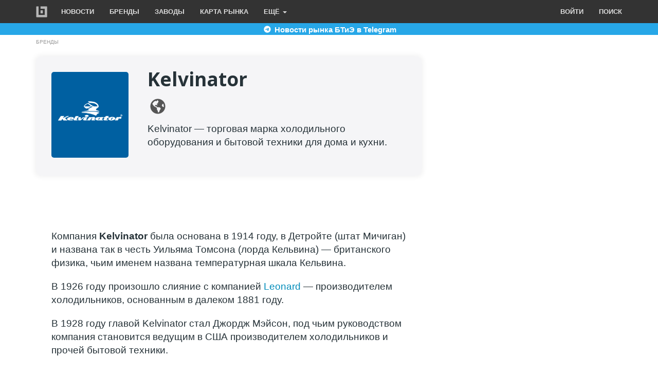

--- FILE ---
content_type: text/html; charset=UTF-8
request_url: https://bitprice.ru/brands/kelvinator
body_size: 31692
content:
<!DOCTYPE html>
<html  lang="ru" dir="ltr">
  <head>
    <meta charset="utf-8" />
<meta name="description" content="Kelvinator — торговая марка холодильного оборудования и бытовой техники для дома и кухни." />
<link rel="canonical" href="https://bitprice.ru/brands/kelvinator" />
<meta name="Generator" content="Drupal 10 (https://www.drupal.org)" />
<meta name="MobileOptimized" content="width" />
<meta name="HandheldFriendly" content="true" />
<meta name="viewport" content="width=device-width, initial-scale=1.0" />
<link rel="icon" href="/sites/default/files/images/logo/favicon.svg" type="image/svg+xml" />

    <title>Kelvinator: бренд, производитель, дистрибьюторы Kelvinator</title>
    <link rel="stylesheet" media="all" href="/core/assets/vendor/jquery.ui/themes/base/core.css?t7t9ff" />
<link rel="stylesheet" media="all" href="/core/assets/vendor/jquery.ui/themes/base/controlgroup.css?t7t9ff" />
<link rel="stylesheet" media="all" href="/core/assets/vendor/jquery.ui/themes/base/checkboxradio.css?t7t9ff" />
<link rel="stylesheet" media="all" href="/core/assets/vendor/jquery.ui/themes/base/resizable.css?t7t9ff" />
<link rel="stylesheet" media="all" href="/core/assets/vendor/jquery.ui/themes/base/button.css?t7t9ff" />
<link rel="stylesheet" media="all" href="/core/assets/vendor/jquery.ui/themes/base/dialog.css?t7t9ff" />
<link rel="stylesheet" media="all" href="/core/modules/system/css/components/align.module.css?t7t9ff" />
<link rel="stylesheet" media="all" href="/core/modules/system/css/components/fieldgroup.module.css?t7t9ff" />
<link rel="stylesheet" media="all" href="/core/modules/system/css/components/container-inline.module.css?t7t9ff" />
<link rel="stylesheet" media="all" href="/core/modules/system/css/components/clearfix.module.css?t7t9ff" />
<link rel="stylesheet" media="all" href="/core/modules/system/css/components/details.module.css?t7t9ff" />
<link rel="stylesheet" media="all" href="/core/modules/system/css/components/hidden.module.css?t7t9ff" />
<link rel="stylesheet" media="all" href="/core/modules/system/css/components/item-list.module.css?t7t9ff" />
<link rel="stylesheet" media="all" href="/core/modules/system/css/components/js.module.css?t7t9ff" />
<link rel="stylesheet" media="all" href="/core/modules/system/css/components/nowrap.module.css?t7t9ff" />
<link rel="stylesheet" media="all" href="/core/modules/system/css/components/position-container.module.css?t7t9ff" />
<link rel="stylesheet" media="all" href="/core/modules/system/css/components/progress.module.css?t7t9ff" />
<link rel="stylesheet" media="all" href="/core/modules/system/css/components/reset-appearance.module.css?t7t9ff" />
<link rel="stylesheet" media="all" href="/core/modules/system/css/components/resize.module.css?t7t9ff" />
<link rel="stylesheet" media="all" href="/core/modules/system/css/components/sticky-header.module.css?t7t9ff" />
<link rel="stylesheet" media="all" href="/core/modules/system/css/components/system-status-counter.css?t7t9ff" />
<link rel="stylesheet" media="all" href="/core/modules/system/css/components/system-status-report-counters.css?t7t9ff" />
<link rel="stylesheet" media="all" href="/core/modules/system/css/components/system-status-report-general-info.css?t7t9ff" />
<link rel="stylesheet" media="all" href="/core/modules/system/css/components/tablesort.module.css?t7t9ff" />
<link rel="stylesheet" media="all" href="/core/modules/system/css/components/tree-child.module.css?t7t9ff" />
<link rel="stylesheet" media="all" href="/core/modules/views/css/views.module.css?t7t9ff" />
<link rel="stylesheet" media="all" href="/core/modules/ckeditor5/css/ckeditor5.dialog.fix.css?t7t9ff" />
<link rel="stylesheet" media="all" href="/core/assets/vendor/jquery.ui/themes/base/theme.css?t7t9ff" />
<link rel="stylesheet" media="all" href="https://cdn.jsdelivr.net/npm/bootswatch@3.4.0/yeti/bootstrap.css" integrity="sha256-eGYVcV73HVcUEo/LBDjQxIqmxmN92Il1PnjyULnLd7g=" crossorigin="anonymous" />
<link rel="stylesheet" media="all" href="/themes/contrib/wolftheme/css/style.css?t7t9ff" />
<link rel="stylesheet" media="all" href="/themes/contrib/wolftheme/css/nav.css?t7t9ff" />
<link rel="stylesheet" media="all" href="/themes/contrib/wolftheme/css/list-brands.css?t7t9ff" />
<link rel="stylesheet" media="all" href="/themes/contrib/wolftheme/css/brand.css?t7t9ff" />

    
  
    <link rel="apple-touch-icon" sizes="180x180" href="/sites/default/files/images/logo/apple-touch-icon.png">
    <link rel="icon" type="image/png" sizes="32x32" href="/sites/default/files/images/logo/favicon-32x32.png">
    <link rel="icon" type="image/png" sizes="16x16" href="/sites/default/files/images/logo/favicon-16x16.png">
    <link rel="manifest" href="/sites/default/files/images/logo/site.webmanifest">
    <link rel="mask-icon" href="/sites/default/files/images/logo/safari-pinned-tab.svg" color="#5bbad5">
    <meta name="msapplication-TileColor" content="#00aba9">
    <meta name="theme-color" content="#ffffff">
	<meta name="yandex-tableau-widget" content="logo=/sites/default/files/images/logo/yandex-tableau-widget-logo.png, color=#252525" />
 

<!-- Yandex.RTB -->
<script>window.yaContextCb=window.yaContextCb||[]</script>
<script src="https://yandex.ru/ads/system/context.js" async></script>

 
  <!-- Yandex.Metrika counter -->
<script type="text/javascript" >
   (function(m,e,t,r,i,k,a){m[i]=m[i]||function(){(m[i].a=m[i].a||[]).push(arguments)};
   m[i].l=1*new Date();
   for (var j = 0; j < document.scripts.length; j++) {if (document.scripts[j].src === r) { return; }}
   k=e.createElement(t),a=e.getElementsByTagName(t)[0],k.async=1,k.src=r,a.parentNode.insertBefore(k,a)})
   (window, document, "script", "https://mc.yandex.ru/metrika/tag.js", "ym");

   ym(16013296, "init", {
        clickmap:true,
        trackLinks:true,
        accurateTrackBounce:true,
        webvisor:true
   });
</script>
<noscript><div><img src="https://mc.yandex.ru/watch/16013296" style="position:absolute; left:-9999px;" alt="" /></div></noscript>
<!-- /Yandex.Metrika counter -->
  
  
  
  </head>
  <body class="page-node-type-brands path-node navbar-is-static-top has-glyphicons">
    <a href="#main-content" class="visually-hidden focusable skip-link">
      Перейти к основному содержанию
    </a>
    
      <div class="dialog-off-canvas-main-canvas" data-off-canvas-main-canvas>
              <header class="navbar navbar-default navbar-static-top" id="navbar" role="banner">
              <div class="container">
            <div class="navbar-header">
          <div class="region region-navigation">
          <a class="logo navbar-btn pull-left" href="/" title="Главная" rel="home">
      <img src="/themes/contrib/wolftheme/logo.svg" alt="Главная" />
    </a>
      
  </div>

                          <button type="button" class="navbar-toggle collapsed" data-toggle="collapse" data-target="#navbar-collapse" aria-expanded="false">
            <span class="sr-only">Toggle navigation</span>
            <span class="icon-bar"></span>
            <span class="icon-bar"></span>
            <span class="icon-bar"></span>
          </button>
              </div>
      
      
      
      
      

                    <div id="navbar-collapse" class="navbar-collapse collapse">
        
            <div class="region region-navigation-collapsible">
    <nav role="navigation" aria-labelledby="block-osnovnayanavigaciya-menu" id="block-osnovnayanavigaciya">
            <h2 class="sr-only" id="block-osnovnayanavigaciya-menu">Основная навигация</h2>

      
      <ul class="menu menu--main nav navbar-nav">
                      <li class="first">
                                        <a href="/news" data-drupal-link-system-path="taxonomy/term/963">Новости</a>
              </li>
                      <li>
                                        <a href="/brands" data-drupal-link-system-path="node/5">Бренды</a>
              </li>
                      <li>
                                        <a href="/factories" data-drupal-link-system-path="node/6">Заводы</a>
              </li>
                      <li>
                                        <a href="/maps/btie">Карта рынка</a>
              </li>
                      <li class="expanded dropdown last">
                                                                    <a href="#more" class="dropdown-toggle" data-toggle="dropdown">Ещё <span class="caret"></span></a>
                        <ul class="dropdown-menu">
                      <li class="first">
                                        <a href="/top" data-drupal-link-system-path="node/10">Топы</a>
              </li>
                      <li>
                                        <a href="/publications" data-drupal-link-system-path="taxonomy/term/1146">Публикации</a>
              </li>
                      <li>
                                        <a href="/suppliers" data-drupal-link-system-path="taxonomy/term/1176">Поставщики</a>
              </li>
                      <li>
                                        <a href="/catalog" data-drupal-link-system-path="node/16">Каталог</a>
              </li>
                      <li class="last">
                                        <a href="/forum" data-drupal-link-system-path="node/18">Форум</a>
              </li>
        </ul>
  
              </li>
        </ul>
  

  </nav>
<nav role="navigation" aria-labelledby="block-wolftheme-menyuuchyotnoyzapisipolzovatelya-menu" id="block-wolftheme-menyuuchyotnoyzapisipolzovatelya">
            <h2 class="sr-only" id="block-wolftheme-menyuuchyotnoyzapisipolzovatelya-menu">Меню учётной записи пользователя</h2>

      
      <ul class="menu menu--account nav navbar-nav navbar-right">
                      <li class="first">
                                        <a href="/user/login" data-drupal-link-system-path="user/login">Войти</a>
              </li>
                      <li class="last">
                                        <a href="/search" data-drupal-link-system-path="node/20">Поиск</a>
              </li>
        </ul>
  

  </nav>

  </div>

         
        </div>
                    </div>
          </header>
  


<div style="background-color: #27a7e7;  margin-top: -21px; text-align: center; margin-bottom: 7px;">
<a style="text-decoration:none; font-weight: bold;" href="https://t.me/+RDWL4R5vBhEwZWJi" target="_blank">
    <div class="container">
        <img src="/themes/contrib/wolftheme/images/icons/telegram2.svg" alt="Телеграм" width="20" height="20" loading="lazy"><span style="color: #FFFFFF; vertical-align: text-top;"> Новости рынка БТиЭ в Telegram</span>
    </div>
</a>
</div>







  <div role="main" class="main-container container js-quickedit-main-content" >
    <div class="row">

                              <div class="col-sm-12" role="heading">
              <div class="region region-header">
        <ol class="breadcrumb">
          <li >
                  <a href="/brands">Бренды</a>
              </li>
      </ol>

<div data-drupal-messages-fallback class="hidden"></div>
  

  </div>

          </div>
              
            
                  <section class="col-sm-12">

                
                
                          <a id="main-content"></a>
            <div class="region region-content">
      
<article class="brands is-promoted full clearfix">

  
    

  
  <div class="content">
    <div class="row">
  

    <div class="col-md-9 col-lg-8">
    <section class="views-element-container block block-views block-views-blockbrands-brand-header clearfix">
  
    

      <div class="form-group"><div class="view view-brands view-id-brands view-display-id-brand_header js-view-dom-id-c6c16c2590ab0f8ba36dac2381919bbb6f306a09b49d05c1d49f53f880ee633f">
  
    
      
      <div class="view-content">
          <div><div class="brand-header card">
  <div class="row">
    <div class="brand-logo col-md-3 col-sm-3">
      <img src="/sites/default/files/img/brands/logo/350145.png" alt="Логотип Kelvinator" loading="lazy" typeof="Image">
    </div>
    <div class="col-md-9 col-sm-9">
      <h1>Kelvinator</h1>
    
    <div class="social-pages">
         <a href="http://www.kelvinator.co.za" target="_blank" rel="nofollow"><img src="/sites/default/files/images/icons/global.svg" alt="Веб сайт"></a>
        
        
        
        
       </div>
<div class="clearfix"><p class="lead">Kelvinator — торговая марка холодильного оборудования и бытовой техники для дома и кухни.
</p>
             </div>

    </div>
  </div>
</div></div>

    </div>
  
          </div>
</div>

  </section>

<section class="block block-layout-builder block-field-blocknodebrandsbody clearfix">
  
    

      
            <div class="field field--name-body field--type-text-with-summary field--label-hidden field--item"><p>Компания <strong>Kelvinator</strong> была основана в 1914 году, в Детройте (штат Мичиган) и названа так в честь Уильяма Томсона (лорда Кельвина) — британского физика, чьим именем названа температурная шкала Кельвина.</p>
<p>В 1926 году произошло слияние с компанией <a href="https://bitprice.ru/brands/leonard">Leonard</a> — производителем холодильников, основанным в далеком 1881 году.</p>
<p>В 1928 году главой Kelvinator стал Джордж Мэйсон, под чьим руководством компания становится ведущим в США производителем холодильников и прочей бытовой техники.</p>
<p>В 1936 году Kelvinator объединяется с автомобильной компанией Nash Motors. Это было первое в истории США объединение двух компаний из разных отраслей промышленности. Так появилась крупная корпорация Nash-Kelvinator.</p>
<p>В 1952 году Nash-Kelvinator приобретает компанию Altorfer Bros. Company — производителя стиральных машин под торговой маркой ABC.</p>
<p>В 1954 году произошло слияние с автомобильной компанией Hudson Motor Car Company, вследствие чего появляется одна из крупнейших компаний-производителей авто — American Motors. Kelvinator же в этом объединении стала почти автономным подразделением и продолжила выпускать бытовую технику.</p>
<p>В 1968 году American Motors продала компанию Kelvinator американскому производителю бытовой техники White Consolidated Industries, который в то время имел права на выпуск холодильной и бытовой техники под торговыми марками <a href="https://bitprice.ru/brands/frigidaire">Frigidaire</a>, <a href="https://bitprice.ru/brands/tappan">Tappan</a>, <a href="https://bitprice.ru/brands/gibson">Gibson</a> и <a href="https://bitprice.ru/brands/white-westinghouse">White-Westinghouse</a>.</p>
<p>В 1986 году шведская корпорация <a href="https://bitprice.ru/brands/electrolux">Electrolux</a> поглощает компанию&nbsp;White Consolidated Industries, а американская <a href="https://bitprice.ru/brands/carrier">Carrier</a> — компанию Kelvinator. В 2005 году Carrier продает Kelvinator компании National Refrigeration of Spartanburg, SC, которая выпускает промышленное холодильное оборудование под торговой маркой Kelvinator National Refrigeration. Electrolux в свою очередь тоже получает право владения брендами Kelvinator и Kelvinator Commercial.</p>
</div>
      
  </section>

<section class="block block-layout-builder block-field-blocknodebrandsfield-image clearfix">
  
    

      
  </section>

<section class="views-element-container block block-views block-views-blockcatalog-list-catalog clearfix">
  
      <h2 class="block-title">Продукция</h2>
    

      <div class="form-group"><div class="view view-catalog view-id-catalog view-display-id-list_catalog js-view-dom-id-91cc2d256e4552953656149c50db3caf96250bf4f1f945ea1fa2bed1fc1d78d2">
  
    
      
      <div class="view-content">
          <div class="field-item"><div class="views-field views-field-name"><span class="field-content"><a href="/catalog/holodilniki" hreflang="ru">Холодильники</a></span></div></div>
    <div class="field-item"><div class="views-field views-field-name"><span class="field-content"><a href="/catalog/morozilniki" hreflang="ru">Морозильники</a></span></div></div>
    <div class="field-item"><div class="views-field views-field-name"><span class="field-content"><a href="/catalog/duhovye-shkafy" hreflang="ru">Духовые шкафы</a></span></div></div>
    <div class="field-item"><div class="views-field views-field-name"><span class="field-content"><a href="/catalog/varochnye-paneli" hreflang="ru">Варочные панели</a></span></div></div>
    <div class="field-item"><div class="views-field views-field-name"><span class="field-content"><a href="/catalog/plity" hreflang="ru">Плиты</a></span></div></div>
    <div class="field-item"><div class="views-field views-field-name"><span class="field-content"><a href="/catalog/vytyazhki" hreflang="ru">Вытяжки</a></span></div></div>
    <div class="field-item"><div class="views-field views-field-name"><span class="field-content"><a href="/catalog/stiralnye-mashiny" hreflang="ru">Стиральные машины</a></span></div></div>
    <div class="field-item"><div class="views-field views-field-name"><span class="field-content"><a href="/catalog/posudomoechnye-mashiny" hreflang="ru">Посудомоечные машины</a></span></div></div>
    <div class="field-item"><div class="views-field views-field-name"><span class="field-content"><a href="/catalog/sushilnye-mashiny" hreflang="ru">Сушильные машины</a></span></div></div>
    <div class="field-item"><div class="views-field views-field-name"><span class="field-content"><a href="/catalog/vinnye-shkafy" hreflang="ru">Винные шкафы</a></span></div></div>

    </div>
  
          </div>
</div>

  </section>

<section class="views-element-container block block-views block-views-blockbrands-market-brand clearfix">
  
    

      <div class="form-group"><div class="view view-brands view-id-brands view-display-id-market_brand js-view-dom-id-e48195c09a8e7b23daeae290bc1940d5846cbf9aa6b4fd737c8ffccea00e8270">
  
    
      
      <div class="view-content">
          <div class="views-row"><!-- Yandex.RTB R-A-191735-4 -->
<div id="yandex_rtb_R-A-191735-4"></div>
<script>
window.yaContextCb.push(() => {
    Ya.Context.AdvManager.render({
        "blockId": "R-A-191735-4",
        "renderTo": "yandex_rtb_R-A-191735-4"
    })
})
</script></div>

    </div>
  
          </div>
</div>

  </section>

<section class="views-element-container block block-views block-views-blockbrands-production-brand clearfix">
  
    

      <div class="form-group"><div class="view view-brands view-id-brands view-display-id-production_brand js-view-dom-id-a00ed148c4b5d8a1bea53119bb7d536c15f773192f9a04eda0625b9bfa4a4fda">
  
    
      
      <div class="view-content">
          <div class="views-row"><h2>Страна-производитель Kelvinator — США</h2>
</div>

    </div>
  
          </div>
</div>

  </section>







 

<section class="views-element-container block block-views block-views-blockbrands-similar-brands clearfix">
  
      <h2 class="block-title">Похожие бренды</h2>
    

      <div class="form-group"><div class="list-brands view view-brands view-id-brands view-display-id-similar_brands js-view-dom-id-f63ee8a14d33ebe15e0d783e73110dafc18e8ea9319ba727ce4853868bd0ccc3">
  
    
      
      <div class="view-content">
      <div id="views-bootstrap-brands-similar-brands"  class="grid views-view-grid horizontal">
            <div class="row row-1">
                  <div class="col col-xs-12 col-sm-6 col-md-6 col-lg-6 col-1">
            <div class="thumbnail">
              <a href="/brands/gefest" hreflang="ru">GEFEST</a>
            </div>
          </div>
                  <div class="col col-xs-12 col-sm-6 col-md-6 col-lg-6 col-2">
            <div class="thumbnail">
              <a href="/brands/supra" hreflang="ru">SUPRA</a>
            </div>
          </div>
                  <div class="col col-xs-12 col-sm-6 col-md-6 col-lg-6 col-3">
            <div class="thumbnail">
              <a href="/brands/bbk" hreflang="ru">BBK</a>
            </div>
          </div>
                  <div class="col col-xs-12 col-sm-6 col-md-6 col-lg-6 col-4">
            <div class="thumbnail">
              <a href="/brands/oka" hreflang="ru">ОКА</a>
            </div>
          </div>
                  <div class="col col-xs-12 col-sm-6 col-md-6 col-lg-6 col-5">
            <div class="thumbnail">
              <a href="/brands/mechta" hreflang="ru">Мечта</a>
            </div>
          </div>
                  <div class="col col-xs-12 col-sm-6 col-md-6 col-lg-6 col-6">
            <div class="thumbnail">
              <a href="/brands/164708" hreflang="ru">DARINA</a>
            </div>
          </div>
                  <div class="col col-xs-12 col-sm-6 col-md-6 col-lg-6 col-7">
            <div class="thumbnail">
              <a href="/brands/daewoo" hreflang="ru">Daewoo</a>
            </div>
          </div>
                  <div class="col col-xs-12 col-sm-6 col-md-6 col-lg-6 col-8">
            <div class="thumbnail">
              <a href="/brands/oursson" hreflang="ru">Oursson</a>
            </div>
          </div>
                  <div class="col col-xs-12 col-sm-6 col-md-6 col-lg-6 col-9">
            <div class="thumbnail">
              <a href="/brands/rolsen" hreflang="ru">Rolsen</a>
            </div>
          </div>
                  <div class="col col-xs-12 col-sm-6 col-md-6 col-lg-6 col-10">
            <div class="thumbnail">
              <a href="/brands/delonghi" hreflang="ru">Delonghi</a>
            </div>
          </div>
              </div>
      </div>

    </div>
  
          </div>
</div>

  </section>

<section class="block block-layout-builder block-field-blocknodebrandsfield-target clearfix">
  
    

      
  </section>


  </div>
  
    <div class="col-md-3 col-lg-4">
    <section class="block block-block-content block-block-contente08d4ae0-0648-4ff6-8f81-cc0f3d89393f clearfix">
  
    

      
            <div class="field field--name-body field--type-text-with-summary field--label-hidden field--item"><!-- Yandex.RTB R-A-191735-7 -->
<div id="yandex_rtb_R-A-191735-7"></div>
<script>window.yaContextCb.push(()=>{
	Ya.Context.AdvManager.render({
		"blockId": "R-A-191735-7",
		"renderTo": "yandex_rtb_R-A-191735-7"
	})
})
</script></div>
      
  </section>


  </div>
  
</div>

  </div>

</article>


  </div>

              </section>

                </div>
  </div>

  
  
      <footer class="footer container-fluid" role="contentinfo">
      <div class="container" >
	 
	  
	    <div class="region region-footer">
    <section id="block-wolftheme-footer" class="block block-block-content block-block-content3d90d5fb-acf6-40df-b654-a535bef28218 clearfix">
  
    

      
            <div class="field field--name-body field--type-text-with-summary field--label-hidden field--item"><div class="row text-center footer-social">
<ul class="list-inline">
<li><a href="https://t.me/bitprice" rel="nofollow" target="_blank"><img src="/themes/contrib/wolftheme/images/icons/telegram.svg" alt="Телеграм" width="40" height="40" loading="lazy"></a></li>
<li><a href="https://vk.com/bitprice" rel="nofollow" target="_blank"><img src="/themes/contrib/wolftheme/images/icons/vk.svg" alt="Вконтакте" width="40" height="40" loading="lazy"></a></li>
</ul>
</div>
<div class="row text-center footer-menu">
<ul class="menu list-inline">
<li><a href="/home">Главная</a></li>
<li><a href="/adv">Реклама</a></li>
<li><a href="/form/34392">Контакты</a></li>
<li><a href="/search">Поиск</a></li>
</ul>
</div>
<div class="copyright">
<div class="row text-center">
<p>Битпрайс © 2011 — 2025</p>
<p>Медиа о рынке бытовой техники и электроники</p>
</div>
</div>
</div>
      
  </section>


  </div>

	  
	  </div>
	  
    </footer>
  
  
  



  </div>

    
    <script type="application/json" data-drupal-selector="drupal-settings-json">{"path":{"baseUrl":"\/","pathPrefix":"","currentPath":"node\/350145","currentPathIsAdmin":false,"isFront":false,"currentLanguage":"ru"},"pluralDelimiter":"\u0003","suppressDeprecationErrors":true,"ajaxPageState":{"libraries":"eJxVyNEOwjAIheEXwvJIhq50omw0hXX69ibLsujNOfn-bBYenRo2aza4Q75KmGlIg8k6Y-lbI01FSG1O9KQ3VIkhxfH8y7JKQFWjkHW-Z7Xphf8E_3jwgpmcYQjvjsemxcqmDLtpjQcvjLnTWn6s4nE7on8BCe5JQQ","theme":"wolftheme","theme_token":null},"ajaxTrustedUrl":[],"fitvids":{"selectors":"body","custom_vendors":"","ignore_selectors":""},"floatingBlock":{"blocks":[{"selector":".block-views-blockproduct-top-products-menu","container":"#float-top-menu"},{"selector":"#yandex_rtb_R-A-191735-7","container":"article"}],"min_width":992},"bootstrap":{"forms_has_error_value_toggle":1,"modal_animation":1,"modal_backdrop":"true","modal_focus_input":1,"modal_keyboard":1,"modal_select_text":1,"modal_show":1,"modal_size":"","popover_enabled":1,"popover_animation":1,"popover_auto_close":1,"popover_container":"body","popover_content":"","popover_delay":"0","popover_html":0,"popover_placement":"right","popover_selector":"","popover_title":"","popover_trigger":"click","tooltip_enabled":1,"tooltip_animation":1,"tooltip_container":"body","tooltip_delay":"0","tooltip_html":0,"tooltip_placement":"auto left","tooltip_selector":"","tooltip_trigger":"hover"},"ckeditor5Premium":{"isMediaInstalled":false},"user":{"uid":0,"permissionsHash":"b3743b6ee5a485caa8b459f5d2d1f56341febedea2320b4dd361f0a3feaa7998"}}</script>
<script src="/core/assets/vendor/jquery/jquery.min.js?v=3.7.1"></script>
<script src="/core/assets/vendor/underscore/underscore-min.js?v=1.13.6"></script>
<script src="/core/assets/vendor/once/once.min.js?v=1.0.1"></script>
<script src="/sites/default/files/languages/ru_kjOwLQ7CsBoOE91K4iumJdyjb5K91SDii7TXd09f2RA.js?t7t9ff"></script>
<script src="/core/misc/drupalSettingsLoader.js?v=10.2.1"></script>
<script src="/core/misc/drupal.js?v=10.2.1"></script>
<script src="/core/misc/drupal.init.js?v=10.2.1"></script>
<script src="/core/assets/vendor/jquery.ui/ui/version-min.js?v=10.2.1"></script>
<script src="/core/assets/vendor/jquery.ui/ui/data-min.js?v=10.2.1"></script>
<script src="/core/assets/vendor/jquery.ui/ui/disable-selection-min.js?v=10.2.1"></script>
<script src="/core/assets/vendor/jquery.ui/ui/form-min.js?v=10.2.1"></script>
<script src="/core/assets/vendor/jquery.ui/ui/jquery-patch-min.js?v=10.2.1"></script>
<script src="/core/assets/vendor/jquery.ui/ui/scroll-parent-min.js?v=10.2.1"></script>
<script src="/core/assets/vendor/jquery.ui/ui/unique-id-min.js?v=10.2.1"></script>
<script src="/core/assets/vendor/jquery.ui/ui/focusable-min.js?v=10.2.1"></script>
<script src="/core/assets/vendor/jquery.ui/ui/ie-min.js?v=10.2.1"></script>
<script src="/core/assets/vendor/jquery.ui/ui/keycode-min.js?v=10.2.1"></script>
<script src="/core/assets/vendor/jquery.ui/ui/plugin-min.js?v=10.2.1"></script>
<script src="/core/assets/vendor/jquery.ui/ui/safe-active-element-min.js?v=10.2.1"></script>
<script src="/core/assets/vendor/jquery.ui/ui/safe-blur-min.js?v=10.2.1"></script>
<script src="/core/assets/vendor/jquery.ui/ui/widget-min.js?v=10.2.1"></script>
<script src="/core/assets/vendor/jquery.ui/ui/labels-min.js?v=10.2.1"></script>
<script src="/core/assets/vendor/jquery.ui/ui/widgets/controlgroup-min.js?v=10.2.1"></script>
<script src="/core/assets/vendor/jquery.ui/ui/form-reset-mixin-min.js?v=10.2.1"></script>
<script src="/core/assets/vendor/jquery.ui/ui/widgets/mouse-min.js?v=10.2.1"></script>
<script src="/core/assets/vendor/jquery.ui/ui/widgets/checkboxradio-min.js?v=10.2.1"></script>
<script src="/core/assets/vendor/jquery.ui/ui/widgets/draggable-min.js?v=10.2.1"></script>
<script src="/core/assets/vendor/jquery.ui/ui/widgets/resizable-min.js?v=10.2.1"></script>
<script src="/core/assets/vendor/jquery.ui/ui/widgets/button-min.js?v=10.2.1"></script>
<script src="/core/assets/vendor/jquery.ui/ui/widgets/dialog-min.js?v=10.2.1"></script>
<script src="/core/assets/vendor/tabbable/index.umd.min.js?v=6.2.0"></script>
<script src="/core/assets/vendor/tua-body-scroll-lock/tua-bsl.umd.min.js?v=10.2.1"></script>
<script src="/libraries/fitvids/jquery.fitvids.js?v=10.2.1"></script>
<script src="/modules/contrib/fitvids/js/init-fitvids.js?v=10.2.1"></script>
<script src="/modules/contrib/floating_block/floating_block.js?t7t9ff"></script>
<script src="https://cdn.jsdelivr.net/npm/bootstrap@3.4.1/dist/js/bootstrap.js" integrity="sha256-29KjXnLtx9a95INIGpEvHDiqV/qydH2bBx0xcznuA6I=" crossorigin="anonymous"></script>
<script src="/themes/contrib/wolftheme/js/main.js?t7t9ff"></script>
<script src="/themes/contrib/bootstrap/js/drupal.bootstrap.js?t7t9ff"></script>
<script src="/themes/contrib/bootstrap/js/attributes.js?t7t9ff"></script>
<script src="/themes/contrib/bootstrap/js/theme.js?t7t9ff"></script>
<script src="/themes/contrib/bootstrap/js/popover.js?t7t9ff"></script>
<script src="/themes/contrib/bootstrap/js/tooltip.js?t7t9ff"></script>
<script src="/core/misc/progress.js?v=10.2.1"></script>
<script src="/themes/contrib/bootstrap/js/misc/progress.js?t7t9ff"></script>
<script src="/core/assets/vendor/loadjs/loadjs.min.js?v=4.2.0"></script>
<script src="/core/misc/debounce.js?v=10.2.1"></script>
<script src="/core/misc/announce.js?v=10.2.1"></script>
<script src="/core/misc/message.js?v=10.2.1"></script>
<script src="/themes/contrib/bootstrap/js/misc/message.js?t7t9ff"></script>
<script src="/core/misc/ajax.js?v=10.2.1"></script>
<script src="/themes/contrib/bootstrap/js/misc/ajax.js?t7t9ff"></script>
<script src="/core/misc/displace.js?v=10.2.1"></script>
<script src="/core/misc/jquery.tabbable.shim.js?v=10.2.1"></script>
<script src="/core/misc/position.js?v=10.2.1"></script>
<script src="/themes/contrib/bootstrap/js/modal.js?t7t9ff"></script>
<script src="/themes/contrib/bootstrap/js/dialog.js?t7t9ff"></script>
<script src="/themes/contrib/bootstrap/js/modal.jquery.ui.bridge.js?t7t9ff"></script>
<script src="/core/misc/dialog/dialog.js?v=10.2.1"></script>
<script src="/core/misc/dialog/dialog.position.js?v=10.2.1"></script>
<script src="/core/modules/ckeditor5/js/ckeditor5.dialog.fix.js?v=10.2.1"></script>
<script src="/core/misc/dialog/dialog.ajax.js?v=10.2.1"></script>
<script src="/themes/contrib/bootstrap/js/misc/dialog.ajax.js?t7t9ff"></script>

  

  
  </body>
</html>


--- FILE ---
content_type: image/svg+xml
request_url: https://bitprice.ru/themes/contrib/wolftheme/images/icons/telegram2.svg
body_size: 1100
content:
<svg xmlns="http://www.w3.org/2000/svg" xmlns:xlink="http://www.w3.org/1999/xlink" viewBox="0,0,256,256" width="64px" height="64px" fill-rule="nonzero"><g fill="#ffffff" fill-rule="nonzero" stroke="none" stroke-width="1" stroke-linecap="butt" stroke-linejoin="miter" stroke-miterlimit="10" stroke-dasharray="" stroke-dashoffset="0" font-family="none" font-weight="none" font-size="none" text-anchor="none" style="mix-blend-mode: normal"><g transform="scale(3.55556,3.55556)"><path d="M36,12c13.255,0 24,10.745 24,24c0,13.255 -10.745,24 -24,24c-13.255,0 -24,-10.745 -24,-24c0,-13.255 10.745,-24 24,-24zM44.279,45.783c0.441,-1.354 2.51,-14.853 2.765,-17.513c0.077,-0.806 -0.177,-1.341 -0.676,-1.58c-0.603,-0.29 -1.496,-0.145 -2.533,0.229c-1.421,0.512 -19.59,8.227 -20.64,8.673c-0.995,0.423 -1.937,0.884 -1.937,1.552c0,0.47 0.279,0.734 1.047,1.008c0.799,0.285 2.812,0.895 4.001,1.223c1.145,0.316 2.448,0.042 3.178,-0.412c0.774,-0.481 9.71,-6.46 10.351,-6.984c0.641,-0.524 1.152,0.147 0.628,0.672c-0.524,0.524 -6.657,6.477 -7.466,7.301c-0.982,1.001 -0.285,2.038 0.374,2.453c0.752,0.474 6.163,4.103 6.978,4.685c0.815,0.582 1.641,0.846 2.398,0.846c0.757,0 1.155,-0.996 1.532,-2.153z"></path></g></g></svg>